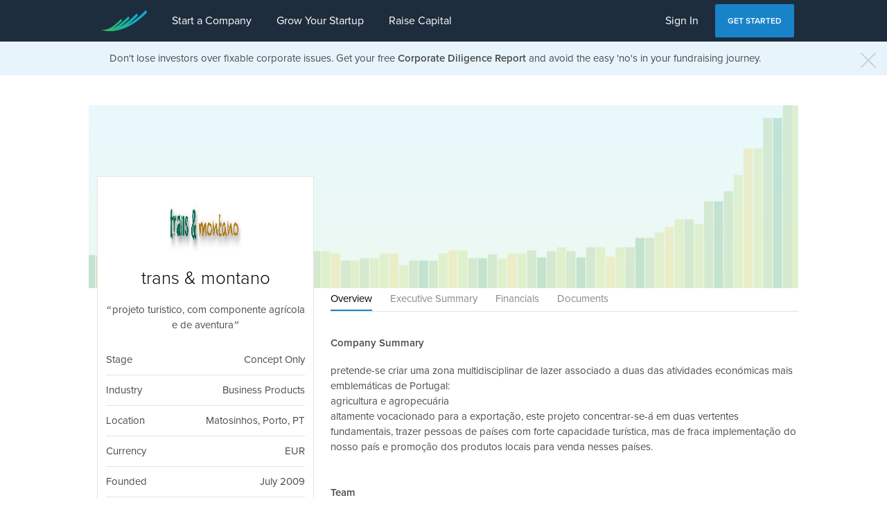

--- FILE ---
content_type: text/html; charset=utf-8
request_url: https://gust.com/companies/transemontano
body_size: 7622
content:
<!DOCTYPE html>
<html>
<head>
<!-- /Generic -->
<meta content='trans &amp; montano' property='og:title'>
<meta content='Gust' property='og:site_name'>
<meta content='https://gust.com/companies/transemontano' property='og:url'>
<meta content='https://gust-production.s3.amazonaws.com/uploads/startup/logo_image/16038/logo.png' property='og:image'>
<meta content='projeto turistico, com componente agrícola e de aventura' property='og:description'>
<!-- /Twitter -->
<meta content='summary' name='twitter:card'>
<meta content='@gustly' name='twitter:site'>
<meta content='projeto turistico, com componente agrícola e de aventura' name='twitter:description'>
<meta content='https://gust-production.s3.amazonaws.com/uploads/startup/logo_image/16038/logo.png' name='twitter:image'>

<script>
  window.com = window.com || { };
  window.com.gust = window.com.gust || { };
  window.com.gust.env = "production";
</script>
<script src="/assets/application-6d8457d0a2fd9aef6e181b90c7c405df1a7eb678d3baaff14482d6e574c2966b.js"></script>
<script>
  com.gust.presenters.FormDocumentUploader.documentIconClasses = ["doc","docx","pdf","ppt","pptx","xls","xlsx","jpg","JPG","png","PNG","txt","mov","mp4"];
  com.gust.presenters.CurrencySymbolUpdater.codeToSymbolMap = {"AED":null,"AFN":"؋","ALL":"LEK","AMD":null,"ANG":"ƒ","AOA":null,"ARS":"$","AUD":"$","AWG":"ƒ","AZN":"ман","BAM":"KM","BBD":"$","BDT":null,"BGN":"лв","BHD":null,"BIF":null,"BMD":"$","BND":"$","BOB":"$b","BRL":"R$","BSD":"$","BTN":null,"BWP":"P","BYR":"p.","BZD":"BZ$","CAD":"$","CDF":null,"CHF":"CHF","CLP":"$","CNY":"¥","COP":"$","CRC":"₡","CUC":"CUC$","CUP":"₱","CVE":null,"CZK":"Kč","DJF":null,"DKK":"kr","DOP":"RD$","DZD":null,"EEK":"kr","EGP":"£","ETB":null,"EUR":"€","FJD":null,"FKP":"£","GBP":"£","GEL":null,"GGP":"£","GHS":"¢","GIP":"£","GMD":null,"GNF":null,"GTQ":"Q","GYD":null,"HKD":"$","HNL":"L","HRK":"kn","HTG":null,"HUF":"Ft","IDR":"Rp","ILS":"₪","IMP":"£","INR":"₨","IQD":null,"IRR":"﷼","ISK":"kr","JEP":"£","JMD":null,"JOD":null,"JPY":"¥","KES":"KSh","KGS":"лв","KHR":null,"KMF":null,"KPW":"₩","KRW":"₩","KWD":null,"KYD":"$","KZT":"лв","LAK":"₭","LBP":"£","LKR":"₨","LRD":"$","LSL":null,"LTL":"Lt","LVL":"Ls","LYD":null,"MAD":null,"MDL":null,"MGA":null,"MKD":null,"MMK":null,"MNK":null,"MNT":"₮","MRO":null,"MUR":"₨","MVR":null,"MWK":null,"MXN":"$","MYR":"RM","MZN":"MT","NAD":"$","NGN":"₦","NIO":"C$","NOK":"kr","NPR":"₨","NZD":"$","OMR":"﷼","PAB":"B/.","PEN":"S/.","PGK":null,"PHP":"Php","PKR":"₨","PLN":"zł","PYG":"Gs","QAR":"﷼","RON":"lei","RSD":"Дин.","RUB":"руб","RWF":null,"SAR":"﷼","SBD":"$","SCR":"₨","SDG":null,"SEK":"kr","SGD":"$","SHP":"£","SLL":null,"SOS":"S","SRD":"$","STD":null,"SVC":null,"SYP":"£","SZL":null,"THB":"฿","TJS":null,"TMM":null,"TND":null,"TOP":null,"TRY":"TL","TTD":"$","TVD":null,"TWD":"NT$","TZS":null,"UAH":"₴","UGX":null,"USD":"$","UYU":"$U","UZS":"лв","VEF":"Bs","VND":"₫","WST":"WS$","XAF":null,"XCD":"$","XOF":null,"XPF":null,"YER":"﷼","ZAR":"R","ZMK":null,"ZWD":"Z$"}
</script>
<meta charset='utf-8'>
<meta content='IE=edge,chrome=1' http-equiv='X-UA-Compatible'>
<meta content='no-cache' http-equiv='Cache-Control'>
<meta content='width=device-width, initial-scale=1, maximum-scale=1' name='viewport'>
<meta content='zCv2szioReYI57V3-9bHC8_7L5l_u7HCtFVO5HP1DX8' name='google-site-verification'>
<meta content='Find investment information and connect with trans &amp; montano, a Matosinhos, Porto, PT based Business Products startup.' name='description'>
<meta content='find Matosinhos, Porto, PT startup Business Products trans &amp; montano
' name='keywords'>
<link rel="shortcut icon" type="image/x-icon" href="/assets/favicon-d1d4bb9350176fc4d8f5b08822be4484c02abcc5c480fc065db77ca70f5fd29f.ico" />
<meta name="csrf-param" content="authenticity_token" />
<meta name="csrf-token" content="9qbPge8OLJ2Pm9dGRROgsq8BqhIR0+8pdzQaeh54FUN8Z1u07epgVDrwY0f9dCZGsv/WpcMK5GL8arU9AF164w==" />
<title>trans &amp; montano | Matosinhos, Porto, PT Startup </title>

<link rel="stylesheet" media="all" href="/assets/application-7f37444dc4a1d9d8804315a57a5e34366a49690f897cb5dac2e4b66ac537e33b.css" />
<link rel="stylesheet" media="all" href="/assets/rich_text-44075987ad79900eca7edb56df7ce1f840f57e42faccd32b4d7ecf0e7549ec50.css" />

<script src='https://use.typekit.net/nkm1xpl.js'></script>
<script>
  try{Typekit.load({ async: false });}catch(e){}
</script>
<link href='https://fonts.googleapis.com/css?family=Open+Sans:400,300,300italic,400italic,600,600italic,700italic,700&amp;subset=latin,cyrillic-ext,cyrillic' rel='stylesheet' type='text/css'>

<script>
  I18n.locale = 'en';
</script>


<script>
  var gaParams = '{"cookieDomain":"gust.com"}';
  var pageViewParams = '{"dimension1":"No","dimension2":"No","dimension3":null,"dimension7":null}';
  
  (function(i,s,o,g,r,a,m){i['GoogleAnalyticsObject']=r;i[r]=i[r]||function(){
  (i[r].q=i[r].q||[]).push(arguments)},i[r].l=1*new Date();a=s.createElement(o),
  m=s.getElementsByTagName(o)[0];a.async=1;a.src=g;m.parentNode.insertBefore(a,m)
  })(window,document,'script','//www.google-analytics.com/analytics.js','ga');
  
  ga('create', "UA-45297980-5", eval("(" + gaParams + ")"));
  ga('require', 'displayfeatures');
  if(document.referrer.match(/\/uas\/oauth\/authorize/i)){
    ga('set', 'referrer', null);
  }
  
  function readCookie(name) {
    name += '=';
    for (var ca = document.cookie.split(/;\s*/), i = ca.length - 1; i >= 0; i--)
    if (!ca[i].indexOf(name))
      return ca[i].replace(name, '');
  }
  
  var gaUserCookie = readCookie("_ga");
  
  if (gaUserCookie != undefined) {
    var cookieValues = gaUserCookie.split('.');
    if (cookieValues.length > 2 )
    {
      var userId = cookieValues[2];
      try {
        ga('set', 'dimension6', userId);
      } catch(e) {}
     }
  }
  ga('send', 'pageview', eval("(" + pageViewParams + ")"));
</script>
<script>
  filepicker.setKey("AwXmLNaoZRMW6yOblyfMnz");
</script>
<script>
  hubspotChatOptions = {
      loadImmediately: false
  };
  com.gust.globalHelpers.hubspotChat.configure(hubspotChatOptions);
</script>




</head>

<body data-presents='unsaved-changes-confirmation ajax-flash-message' data-translation='You have unsaved changes. Are you sure you want to navigate away from this page?'>
<div id='tour_center_target'></div>
<div class='div--full-height'>
<div id='header'>
<nav id='main_nav' role='main-navigation'>
<div class='container-fluid nav-contents'>
<div class='nav-item'>
<a class="brand-logo-light nav-logo-swoosh" href="/" target="_top"><svg xmlns="http://www.w3.org/2000/svg" viewBox="0 0 66 30">
  <linearGradient id="gust-logo-gradient" gradientUnits="userSpaceOnUse" x1="0.2989" y1="15" x2="65.7011" y2="15">
    <stop  offset="0" style="stop-color:#39B54A"/>
    <stop  offset="1" style="stop-color:#00AEEF"/>
  </linearGradient>
  <path class="swoosh" d="M64.1,0C63.9,0.2,54,11.5,39.4,19.8c-0.1,0.1-0.2-0.1-0.1-0.2C44.2,16.1,48.4,12,52,8.4
  c0.8-0.8,0.8-2.2-0.1-3l-0.8-0.8c-5.9,6.1-13.9,14-23.8,19c-0.1,0.1-0.2-0.1-0.1-0.2c4.4-3,8.9-6.9,12.8-10.8c0.8-0.8,0.9-2.2,0-3
  l-0.8-0.8c-6.7,6.6-14,13.3-21.3,16.7c-0.1,0.1-0.2-0.1-0.1-0.2c4.4-2.8,9.1-7.1,11.5-9.4c0.9-0.8,0.9-2.2,0.1-3l-0.6-0.6
  c0,0-10.4,10.6-16.3,13.3c-5.8,2.7-9.8,2.6-11.9,2.2c-0.2,0-0.3,0.2-0.1,0.3c2.4,0.9,6.9,2.2,13.5,2c18.7-0.6,37.5-12,51.2-26.2
  c0.9-0.9,0.8-2.3-0.2-3.1L64.1,0z"/>
</svg>
</a>
</div>

<div class='nav-item'>
<a target="_top" href="//gust.com/founders/start">Start a Company</a>

</div>

<div class='nav-item'>
<a target="_top" href="//gust.com/founders/grow">Grow Your Startup</a>

</div>

<div class='nav-item'>
<a target="_top" href="//gust.com/founders/raise">Raise Capital</a>

</div>

<div class='nav-spacer'></div>
<div class='nav-item'>
<a target="_top" href="/users/sign_in">Sign In</a>

</div>

<div class='nav-item nav-item-with-button'>
<a class='btn-primary' href='//gust.com/signup' target='_top'>Get Started</a>
</div>

</div>
</nav>
<nav id='main_nav_mobile'>
<div class='container-fluid nav-contents'>
<div class='nav-item'>
<a class="brand-logo-light nav-logo-mobile_swoosh" href="/" target="_top"><svg xmlns="http://www.w3.org/2000/svg" viewBox="0 0 66 30">
  <linearGradient id="gust-mobile-logo-gradient" gradientUnits="userSpaceOnUse" x1="0.2989" y1="15" x2="65.7011" y2="15">
    <stop  offset="0" style="stop-color:#39B54A"/>
    <stop  offset="1" style="stop-color:#00AEEF"/>
  </linearGradient>
  <path class="mobile-swoosh" d="M64.1,0C63.9,0.2,54,11.5,39.4,19.8c-0.1,0.1-0.2-0.1-0.1-0.2C44.2,16.1,48.4,12,52,8.4
  c0.8-0.8,0.8-2.2-0.1-3l-0.8-0.8c-5.9,6.1-13.9,14-23.8,19c-0.1,0.1-0.2-0.1-0.1-0.2c4.4-3,8.9-6.9,12.8-10.8c0.8-0.8,0.9-2.2,0-3
  l-0.8-0.8c-6.7,6.6-14,13.3-21.3,16.7c-0.1,0.1-0.2-0.1-0.1-0.2c4.4-2.8,9.1-7.1,11.5-9.4c0.9-0.8,0.9-2.2,0.1-3l-0.6-0.6
  c0,0-10.4,10.6-16.3,13.3c-5.8,2.7-9.8,2.6-11.9,2.2c-0.2,0-0.3,0.2-0.1,0.3c2.4,0.9,6.9,2.2,13.5,2c18.7-0.6,37.5-12,51.2-26.2
  c0.9-0.9,0.8-2.3-0.2-3.1L64.1,0z"/>
</svg>
</a>
</div>

<div class='nav-spacer'></div>
<div class='nav-item'>
<a data-target='.mobile-nav-list' data-toggle='collapse'>
<i class='fa fa-bars fa-lg'></i>
</a>
</div>
<ul class='mobile-nav-list collapse'>
<li><a target="_top" href="//gust.com/founders/start">Start a Company</a>
</li>

<li><a target="_top" href="//gust.com/founders/grow">Grow Your Startup</a>
</li>

<li><a target="_top" href="//gust.com/founders/raise">Raise Capital</a>
</li>

<li><a target="_top" href="/users/sign_in">Sign In</a>
</li>

<li>
<a href='//gust.com/signup' target='_top'>Get Started</a>
</li>

</ul>
</div>
</nav>

</div>

<div data-name='corporate_diligence_review_banner' data-presents='announcementDismissal' data-url='https://gust.com/feature_announcement_dismissals'>
<a class='banner-announcement' data-analytics-event-category='in_platform_marketing' data-analytics-event-label='banner' data-analytics-event-name='user_clicks_in_platform_marketing' data-analytics-event-value='0' data-analytics-properties='{&quot;marketed-product&quot;:&quot;corporate_diligence_review&quot;,&quot;source&quot;:&quot;banner&quot;,&quot;startup_id&quot;:null}' data-node='announcement' data-presents='track-event' href='https://gust.com/corporate_diligence?utm_source=platform-gust.com&amp;utm_medium=referral&amp;utm_campaign=core&amp;utm_content=banner_visitor_corporate_diligence_review' role='corporate_diligence_review_banner_announcement' target='_blank'>
<div class='close' data-node='close'><svg class="icon " xmlns="http://www.w3.org/2000/svg" viewBox="-1 -1 26 26"><path class="line" d="M.5.5l23 23M23.5.5l-23 23"/>
</svg></div>
Don't lose investors over fixable corporate issues. Get your free <strong>Corporate Diligence Report</strong> and avoid the easy 'no's in your fundraising journey.
<div class='hidden' data-analytics-event-category='in_platform_marketing' data-analytics-event-label='banner' data-analytics-event-name='user_sees_in_platform_marketing' data-analytics-event-value='0' data-analytics-properties='{&quot;marketed-product&quot;:&quot;corporate_diligence_review&quot;,&quot;source&quot;:&quot;banner&quot;,&quot;startup_id&quot;:null}' data-on-render data-presents='track-event'></div>
</a>
</div>


<div class='main-content-container'>
<div class='container container--padded-content'>
<div id='flash'>
</div>
<script id='flash_template' type='text/html'><div class="flash flash-{{ flashType }} alert alert-{{ alertClass }} alert-dismissable alert--fixed alert--with-shadow alert--with-timeout" role="alert">
  <div class="card card-small">
    <div class="card-left">
      <i class="fa fa-lg icon--{{ alertClass }}"></i>
    </div>
    <div class="card-body">
       {{{ flashText }}}
    </div>
  </div>
  <button type="button" class="close" data-dismiss="alert"><i class="fa fa-times"></i></button>
</div>
</script>
<script id='flash_template' type='text/html'><div class="flash flash-{{ flashType }} alert alert-{{ alertClass }}" role="alert">
  <div class="card card-small">
    <div class="card-left">
      <i class="fa fa-lg icon--{{ alertClass }}"></i>
    </div>
    <div class="card-body">
      {{{ flashText }}}
      <button type="button" class="close" data-dismiss="alert"><i class="fa fa-times"></i></button>
    </div>
  </div>
</div>
</script>


<div id='startup_header'>
<div class='startup_header__placeholder-container'>
<div class='row gust-padding--medium--bottom'>
<div class='col-md-12 col-sm-12 col-xs-12'>
<div class='pull-right'>
</div>
</div>
</div>
</div>

<div class='image-uploader' style='width: 1024px; height: 264px;'>
<img style="width: 1024px; height: 264px;" src="/assets/default_company_panoramic_image-25937d8eab89e89a7dc30165ae221f7d4020dd13520c1d30da88bbbea34367f7.png" />
</div>

</div>
<div class='gust-margin--small--left' data-role='startup-navigation' id='startup_navigation'>
<ul class='col-md-offset-4 hidden-sm hidden-xs nav nav-tabs'>
<li class='active'>
<a href='/companies/transemontano'>
Overview
</a>
</li>
<li class='default'>
<a href='/companies/transemontano/business_details'>
Executive Summary
</a>
</li>
<li class='default'>
<a href='/companies/transemontano/financials'>
Financials
</a>
</li>
<li class='default'>
<a href='/companies/transemontano/folders/1998013'>
Documents
</a>
</li>
</ul>

<div class='gust-margin--no-margin hidden-md hidden-lg'>
<nav class='secondary-nav' id='startup_nav'>
<div class='container-fluid'>
<div class='secondary-nav-header'>
<button class='secondary-nav-toggle collapsed' data-target='#dfecaa5b-5365-46d6-a686-d92655208973' data-toggle='collapse'>
<span class='sr-only'>Toggle navigation</span>
<span class='icon-bar'></span>
<span class='icon-bar'></span>
<span class='icon-bar'></span>
</button>
<div class='secondary-nav-brand hidden-sm hidden-md hidden-lg'>nil</div>
</div>
<div class='collapse secondary-nav-collapse' id='dfecaa5b-5365-46d6-a686-d92655208973'>
<ul class='nav secondary-nav-nav'>
<li class='active'>
<a href='/companies/transemontano'>Overview</a>
</li>
<li class='default'>
<a href='/companies/transemontano/business_details'>Executive Summary</a>
</li>
<li class='default'>
<a href='/companies/transemontano/financials'>Financials</a>
</li>
<li class='default'>
<a href='/companies/transemontano/folders/1998013'>Documents</a>
</li>
</ul>
</div>
</div>
</nav>

</div>
</div>

<div class='panel panel--bare'>
<div class='panel-body'>
<div class='row'>
<div class='col-md-4'>
<div class='gust-margin--small--left'>
<div class='company_info--negative-header-margin--public panel panel-default'>
<div class='panel-body'>
<div id='company_info'>
<div class='clearfix'>
<div class='panel panel--bare panel--with-hover-actions gust-margin--no-margin'>
<div class='panel-heading panel-heading--with-hover-actions'>
<div class='panel-heading__actions'>
</div>
<div class='image-uploader' style='width: 112px; height: 112px;'>
<img style="width: 112px; height: 112px;" src="https://gust-production.s3.amazonaws.com/uploads/startup/logo_image/16038/logo.png" />
</div>

</div>
<div class='panel-body gust-padding--no-padding'>
<h2 class='text-center'>
trans &amp; montano
</h2>
<p class='quote text-center gust-margin--medium--vertical' id='pitch'>projeto turistico, com componente agrícola e de aventura</p>
</div>
</div>
</div>

<div class='clearfix gust-padding--small--top gust-border--gray-lighter--top'>
<ul class='list-group list-group--split-text gust-margin--no-margin--bottom'>
<li class='list-group-item'>
Stage
<span class='value ellipsis pull-right'>
Concept Only
</span>
</li>
<li class='list-group-item'>
Industry
<span class='value ellipsis pull-right'>
Business Products
</span>
</li>
<li class='list-group-item'>
Location
<span class='value ellipsis pull-right'>
Matosinhos, Porto, PT
</span>
</li>
<li class='list-group-item'>
Currency
<span class='value ellipsis pull-right'>
EUR
</span>
</li>
<li class='list-group-item'>
Founded
<span class='value ellipsis pull-right'>
July 2009
</span>
</li>
<li class='list-group-item'>
Employees
<span class='value ellipsis pull-right'>
2
</span>
</li>
<li class='list-group-item'>
Website
<span class='value value--fixed-width ellipsis'>
<a target="_blank" href="http://tk4.eu">tk4.eu</a>
</span>
</li>
</ul>
</div>


</div>
</div>
</div>
</div>
</div>
<div class='col-md-8 gust-margin--small--top'>
<div id='startup_content'>
<div id='company_overview'>
<div class='panel panel--bare panel--with-hover-actions'>
<div class='panel-heading panel-heading--with-hover-actions'>
<div class='panel-heading__actions'>
</div>
<h4 class='panel-title panel-title--overflow'>
Company Summary
<div class='panel-heading__subtitle'>
</div>
</h4>
</div>
<div class='panel-body gust-padding--no-padding--horizontal gust-padding--no-padding--top'>
<p>pretende-se criar uma zona multidisciplinar de lazer associado a duas das atividades económicas mais emblemáticas de Portugal:
<br />agricultura e agropecuária
<br />altamente vocacionado para a exportação, este projeto concentrar-se-á em duas vertentes fundamentais, trazer pessoas de países com forte capacidade turística, mas de fraca implementação do nosso país e promoção dos produtos locais para venda nesses países. </p>
</div>
</div>

</div>
<div class='panel panel--bare'>
<div class='gust-margin--extra-small--bottom' id='management'>
<div class='panel panel--bare panel--with-hover-actions'>
<div class='panel-heading panel-heading--with-hover-actions'>
<div class='panel-heading__actions'>
</div>
<h4 class='panel-title'>
Team
</h4>
</div>
<div class='panel-body'>
<ul class='list-group list-group--horizontal-border'>
<li class='list-group-item gust-padding--no-padding--horizontal clearfix' rel='team-member'>
<div class='row'>
<div class='col-md-5'>
<div class='card card-rounded card-small'>
<div class='card-left'>
<img src="/assets/default_avatar-c944f4dc8582258d12b5d5ba4a1e0b3bad4d8806dddaf43ba54caaf3e8016b13.png" />
</div>
<div class='card-body'>
<div class='card-title'>
jorge batista gonçalves
</div>
<div class='card-subtitle'></div>
</div>
</div>

</div>
<div class='col-md-7'>
<p>http://goncalvespt.pro</p>
</div>
</div>
</li>
<li class='list-group-item gust-padding--no-padding--horizontal clearfix' rel='team-member'>
<div class='row'>
<div class='col-md-5'>
<div class='card card-rounded card-small'>
<div class='card-left'>
<img src="https://gust-production.s3.amazonaws.com/uploads/user/avatar_image/214895/photo.png" />
</div>
<div class='card-body'>
<div class='card-title'>
<a href="/user/5182f1a77ccf41339a65286230fd11a6">Jorge Gonçalves</a>
</div>
<div class='card-subtitle'></div>
</div>
</div>

</div>
<div class='col-md-7'>
<p></p>
</div>
</div>
</li>
</ul>
</div>
</div>

</div>
</div>
<div class='panel panel--bare'>
<div class='gust-margin--extra-small--bottom' id='advisors'>
<div class='panel panel--bare panel--with-hover-actions'>
<div class='panel-heading panel-heading--with-hover-actions'>
<div class='panel-heading__actions'>
</div>
<h4 class='panel-title'>
Advisors
</h4>
</div>
<div class='panel-body'>
<ul class='list-group list-group--horizontal-border'>
<li class='list-group-item clearfix'>
<div class='row'></div>
<div class='col-md-4'>
<div class='card card-rounded card-small'>
<div class='card-left'>
<img src="/assets/default_avatar-c944f4dc8582258d12b5d5ba4a1e0b3bad4d8806dddaf43ba54caaf3e8016b13.png" />
</div>
<div class='card-body'>
<div class='card-title'>
Hugo Pelayo (Rodrigues Braga e Associados)
</div>
<div class='card-subtitle'>Lawyer</div>
<div class='card-secondary-subtitle'>Unconfirmed</div>
</div>
</div>

</div>
<div class='col-md-4'>
<div class='card card-rounded card-small'>
<div class='card-left'>
<img src="/assets/default_avatar-c944f4dc8582258d12b5d5ba4a1e0b3bad4d8806dddaf43ba54caaf3e8016b13.png" />
</div>
<div class='card-body'>
<div class='card-title'>
AGS - Consulting
</div>
<div class='card-subtitle'>Accountant</div>
<div class='card-secondary-subtitle'>Unconfirmed</div>
</div>
</div>

</div>
</li>
</ul>
</div>
</div>

</div>
</div>


</div>
</div>
</div>
</div>
</div>
<div class='row'>
<div class='col-md-2'></div>
<div class='col-md-8'>
<div class='gust-margin--extra-large--top'>
<div class='section clear-fix'>
<p class='text-success text-center lead'>Starting a startup?</p>
<p class='text-center'>
Join the world&#39;s largest startup network for guidance, tools, and fundraising opportunities.
</p>
<p class='text-center'>
<a data-presents="track-event" data-analytics-event-name="user_clicks_in_platform_marketing" data-analytics-event-category="in_platform_marketing" data-analytics-event-label="company-profile" data-analytics-event-value="0" data-analytics-properties="{&quot;marketed-product&quot;:&quot;founder-account&quot;,&quot;source&quot;:&quot;company-profile&quot;,&quot;startup_id&quot;:16038}" target="_blank" class="btn-primary btn-lg" href="/founder_onboarding?utm_source=platform-gust.com&utm_medium=referral&utm_campaign=ugc-ts&utm_content=company-profile_visitor_founder-account">Get Started for Free</a>
</p>
</div>
</div>
</div>
<div class='col-md-2'></div>
</div>



</div>
<footer class='footer'>
<section class='footer__main'>
<div class='col'>
<h4>Company</h4>
<a class='footer-anchor' href='/about' target='_top'>About Us</a>
<a class='footer-anchor' href='/careers' target='_top'>Careers</a>
<a class='footer-anchor' href='/contact' target='_top'>Contact Us</a>
</div>
<div class='col'>
<h4>Solutions</h4>
<a class='footer-anchor' href='/founders/start' target='_top'>Start a Company</a>
<a class='footer-anchor' href='/founders/grow' target='_top'>Grow Your Startup</a>
<a class='footer-anchor' href='/founders/raise' target='_top'>Raise Capital</a>
</div>
<div class='col'>
<h4>Products</h4>
<a class='footer-anchor' href='/launch?utm_source=marketing-gust.com&amp;utm_medium=footer&amp;utm_campaign=core-caas' target='_top'>Gust Launch</a>
<a class='footer-anchor' href='https://cofounders.gust.com/' target='_top'>Co-Founder Equity Split</a>
<a class='footer-anchor' href='/investors' target='_top'>Gust for Investors</a>
<a class='footer-anchor' href='/accelerators' target='_top'>Gust for Accelerators</a>
</div>
<div class='col'>
<h4>Resources</h4>
<a class='footer-anchor' href='/launch/blog' target='_blank'>Blog</a>
<a class='footer-anchor' href='https://gust.helpscoutdocs.com' target='_top'>Support</a>
</div>
</section>
<section class='footer__slim'>
<div class='footer__slim__left'>
<a class='footer-anchor' href='/tos' target='_top'>Terms of Service</a>
<a class='footer-anchor' href='/privacy-policy' target='_top'>Privacy Policy</a>
<span class='footer-text'>© Gust 2022</span>
</div>
<div class='footer__slim__right'>
<div class='footer__locales dropup'>
<a data-toggle='dropdown' href='#'>
English
<i class='fa fa-caret-down'></i>
</a>
<ul class='dropdown-menu'>
<li>
<a role="es" target="_top" href="/change_locale?locale=es">Español</a>
</li>
<li>
<a role="fr" target="_top" href="/change_locale?locale=fr">Français</a>
</li>
<li>
<a role="pt-BR" target="_top" href="/change_locale?locale=pt-BR">Português</a>
</li>
<li>
<a role="ru" target="_top" href="/change_locale?locale=ru">Русский</a>
</li>
<li>
<a role="zh-CN" target="_top" href="/change_locale?locale=zh-CN">简体中文</a>
</li>
</ul>
</div>

<a class='btn--social' href='https://twitter.com/gustly' target='_blank'>
<svg class="icon " xmlns="http://www.w3.org/2000/svg" viewBox="-1 -1 26 26"><path class="shape" d="M23.407 4.834c-.814.363-1.5.375-2.228.016.938-.562.981-.957 1.32-2.019-.878.521-1.851.9-2.886 1.104-.827-.882-2.009-1.435-3.315-1.435-2.51 0-4.544 2.036-4.544 4.544 0 .356.04.703.117 1.036-3.776-.189-7.125-1.998-9.366-4.748-.391.671-.615 1.452-.615 2.285 0 1.577.803 2.967 2.021 3.782-.745-.024-1.445-.228-2.057-.568l-.001.057c0 2.202 1.566 4.038 3.646 4.456-.666.181-1.368.209-2.053.079.579 1.804 2.257 3.118 4.245 3.155-1.944 1.524-4.355 2.159-6.728 1.881 2.012 1.289 4.399 2.041 6.966 2.041 8.358 0 12.928-6.924 12.928-12.929l-.012-.588c.886-.64 1.953-1.237 2.562-2.149z"></path>
</svg>
</a>
<a class='btn--social' href='https://www.facebook.com/pages/Gust/246116808757618' target='_blank'>
<svg class="icon " xmlns="http://www.w3.org/2000/svg" viewBox="-1 -1 26 26"><path class="shape" d="M18.768 7.5h-4.268v-1.905c0-.896.594-1.105 1.012-1.105h2.988v-3.942l-4.329-.013c-3.927 0-4.671 2.938-4.671 4.82v2.145h-3v4h3v12h5v-12h3.851l.417-4z"/>
</svg>
</a>
</div>
</section>
</footer>

</div>
<div aria-hidden='true' class='modal modal-bs' data-presents='reusable-bootstrap-modal' id='modal' role='dialog'>
<div class='modal-dialog modal-dialog-bs'>
<div class='modal-content'></div>
</div>
</div>
<div aria-hidden='true' class='modal modal-bs' data-presents='reusable-bootstrap-modal' id='modal-lg' role='dialog'>
<div class='modal-dialog modal-lg modal-dialog-bs'>
<div class='modal-content'></div>
</div>
</div>
<div aria-hidden='true' class='modal modal-fe' data-presents='reusable-bootstrap-modal' id='modal-fe' role='dialog'>
<div class='modal-dialog modal-dialog-fe'>
<div class='modal-content'></div>
</div>
</div>

<div class='hidden' data-presents='loading-indicator' id='loading_indicator'>Loading</div>
</div>
<script>(function(){function c(){var b=a.contentDocument||a.contentWindow.document;if(b){var d=b.createElement('script');d.innerHTML="window.__CF$cv$params={r:'9c178fa4ea994afc',t:'MTc2OTAwNjM2Nw=='};var a=document.createElement('script');a.src='/cdn-cgi/challenge-platform/scripts/jsd/main.js';document.getElementsByTagName('head')[0].appendChild(a);";b.getElementsByTagName('head')[0].appendChild(d)}}if(document.body){var a=document.createElement('iframe');a.height=1;a.width=1;a.style.position='absolute';a.style.top=0;a.style.left=0;a.style.border='none';a.style.visibility='hidden';document.body.appendChild(a);if('loading'!==document.readyState)c();else if(window.addEventListener)document.addEventListener('DOMContentLoaded',c);else{var e=document.onreadystatechange||function(){};document.onreadystatechange=function(b){e(b);'loading'!==document.readyState&&(document.onreadystatechange=e,c())}}}})();</script></body>
</html>
